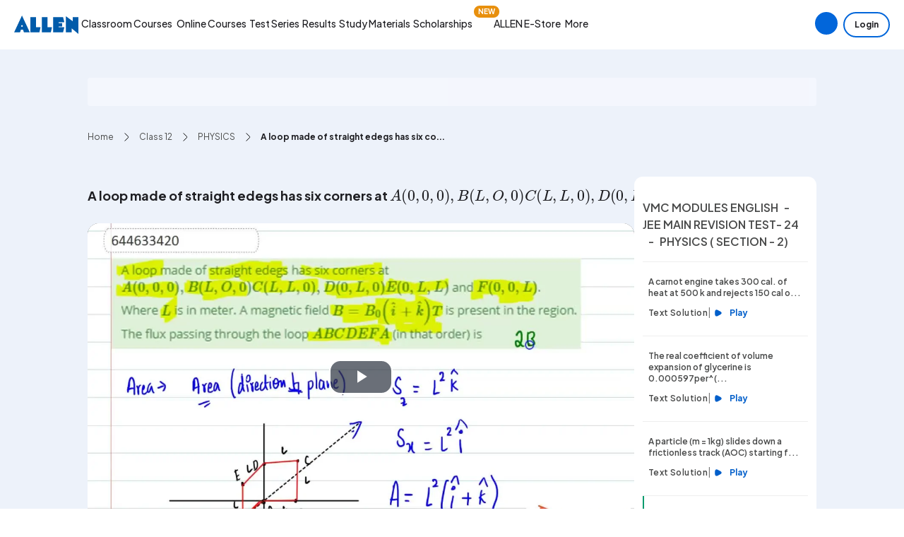

--- FILE ---
content_type: text/javascript
request_url: https://static.allen.in/_next/static/chunks/app/error-c08d69ea7b1d896f.js
body_size: 13214
content:
!function(){try{var e="undefined"!=typeof window?window:"undefined"!=typeof global?global:"undefined"!=typeof self?self:{},t=(new e.Error).stack;t&&(e._sentryDebugIds=e._sentryDebugIds||{},e._sentryDebugIds[t]="13306382-2097-4001-88b9-438ab6095352",e._sentryDebugIdIdentifier="sentry-dbid-13306382-2097-4001-88b9-438ab6095352")}catch(e){}}(),(self.webpackChunk_N_E=self.webpackChunk_N_E||[]).push([[18039],{12027:(e,t,a)=>{Promise.resolve().then(a.bind(a,40251))},95636:(e,t,a)=>{"use strict";a.d(t,{A:()=>n});var r=a(54568);function n(e){let t=e.color||"#000000";return(0,r.jsx)("svg",{height:"20",viewBox:"0 0 20 20",width:"20",children:(0,r.jsx)("path",{d:"M4.516 7.548c0.436-0.446 1.043-0.481 1.576 0l3.908 3.747 3.908-3.747c0.533-0.481 1.141-0.446 1.574 0 0.436 0.445 0.408 1.197 0 1.615-0.406 0.418-4.695 4.502-4.695 4.502-0.217 0.223-0.502 0.335-0.787 0.335s-0.57-0.112-0.789-0.335c0 0-4.287-4.084-4.695-4.502s-0.436-1.17 0-1.615z",fill:t})})}a(7620)},49703:(e,t,a)=>{"use strict";a.d(t,{D:()=>c,N:()=>d});var r=a(7620);let n=["light","dark"],i="(prefers-color-scheme: dark)",o="undefined"==typeof window,s=(0,r.createContext)(void 0),l={setTheme:e=>{},themes:[]},c=()=>{var e;return null!==(e=(0,r.useContext)(s))&&void 0!==e?e:l},d=e=>(0,r.useContext)(s)?r.createElement(r.Fragment,null,e.children):r.createElement(m,e),u=["light","dark"],m=({forcedTheme:e,disableTransitionOnChange:t=!1,enableSystem:a=!0,enableColorScheme:o=!0,storageKey:l="theme",themes:c=u,defaultTheme:d=a?"system":"light",attribute:m="data-theme",value:_,children:h,nonce:T})=>{let[g,S]=(0,r.useState)(()=>p(l,d)),[R,A]=(0,r.useState)(()=>p(l)),b=_?Object.values(_):c,I=(0,r.useCallback)(e=>{let r=e;if(!r)return;"system"===e&&a&&(r=E());let i=_?_[r]:r,s=t?f():null,l=document.documentElement;if("class"===m?(l.classList.remove(...b),i&&l.classList.add(i)):i?l.setAttribute(m,i):l.removeAttribute(m),o){let e=n.includes(d)?d:null,t=n.includes(r)?r:e;l.style.colorScheme=t}null==s||s()},[]),N=(0,r.useCallback)(e=>{S(e);try{localStorage.setItem(l,e)}catch(e){}},[e]),O=(0,r.useCallback)(t=>{A(E(t)),"system"===g&&a&&!e&&I("system")},[g,e]);(0,r.useEffect)(()=>{let e=window.matchMedia(i);return e.addListener(O),O(e),()=>e.removeListener(O)},[O]),(0,r.useEffect)(()=>{let e=e=>{e.key===l&&N(e.newValue||d)};return window.addEventListener("storage",e),()=>window.removeEventListener("storage",e)},[N]),(0,r.useEffect)(()=>{I(null!=e?e:g)},[e,g]);let D=(0,r.useMemo)(()=>({theme:g,setTheme:N,forcedTheme:e,resolvedTheme:"system"===g?R:g,themes:a?[...c,"system"]:c,systemTheme:a?R:void 0}),[g,N,e,R,a,c]);return r.createElement(s.Provider,{value:D},r.createElement(v,{forcedTheme:e,disableTransitionOnChange:t,enableSystem:a,enableColorScheme:o,storageKey:l,themes:c,defaultTheme:d,attribute:m,value:_,children:h,attrs:b,nonce:T}),h)},v=(0,r.memo)(({forcedTheme:e,storageKey:t,attribute:a,enableSystem:o,enableColorScheme:s,defaultTheme:l,value:c,attrs:d,nonce:u})=>{let m="system"===l,v="class"===a?`var d=document.documentElement,c=d.classList;c.remove(${d.map(e=>`'${e}'`).join(",")});`:`var d=document.documentElement,n='${a}',s='setAttribute';`,p=s?n.includes(l)&&l?`if(e==='light'||e==='dark'||!e)d.style.colorScheme=e||'${l}'`:"if(e==='light'||e==='dark')d.style.colorScheme=e":"",f=(e,t=!1,r=!0)=>{let i=c?c[e]:e,o=t?e+"|| ''":`'${i}'`,l="";return s&&r&&!t&&n.includes(e)&&(l+=`d.style.colorScheme = '${e}';`),"class"===a?l+=t||i?`c.add(${o})`:"null":i&&(l+=`d[s](n,${o})`),l},E=e?`!function(){${v}${f(e)}}()`:o?`!function(){try{${v}var e=localStorage.getItem('${t}');if('system'===e||(!e&&${m})){var t='${i}',m=window.matchMedia(t);if(m.media!==t||m.matches){${f("dark")}}else{${f("light")}}}else if(e){${c?`var x=${JSON.stringify(c)};`:""}${f(c?"x[e]":"e",!0)}}${m?"":"else{"+f(l,!1,!1)+"}"}${p}}catch(e){}}()`:`!function(){try{${v}var e=localStorage.getItem('${t}');if(e){${c?`var x=${JSON.stringify(c)};`:""}${f(c?"x[e]":"e",!0)}}else{${f(l,!1,!1)};}${p}}catch(t){}}();`;return r.createElement("script",{nonce:u,dangerouslySetInnerHTML:{__html:E}})},()=>!0),p=(e,t)=>{let a;if(!o){try{a=localStorage.getItem(e)||void 0}catch(e){}return a||t}},f=()=>{let e=document.createElement("style");return e.appendChild(document.createTextNode("*{-webkit-transition:none!important;-moz-transition:none!important;-o-transition:none!important;-ms-transition:none!important;transition:none!important}")),document.head.appendChild(e),()=>{window.getComputedStyle(document.body),setTimeout(()=>{document.head.removeChild(e)},1)}},E=e=>(e||(e=window.matchMedia(i)),e.matches?"dark":"light")},21384:(e,t,a)=>{"use strict";a.d(t,{Lj:()=>n.A,ms:()=>i.m,xW:()=>r.A});var r=a(51839),n=a(93315),i=a(6555)},85953:(e,t,a)=>{"use strict";a.d(t,{$P:()=>r,As:()=>c,Kb:()=>i,Q1:()=>u,Qt:()=>E,Sk:()=>s,Tm:()=>o,aK:()=>n,f9:()=>m,gK:()=>v,iD:()=>f,o_:()=>p,vH:()=>l,xA:()=>d});let r=/^[6-9]\d{9}$/,n=/^[a-zA-Z\s]*$/,i=/^[0-9]*$/,o=/^(([^<>()[\]\\.,;:\s@"]+(\.[^<>()[\]\\.,;:\s@"]+)*)|.(".+"))@((\[[0-9]{1,3}\.[0-9]{1,3}\.[0-9]{1,3}\.[0-9]{1,3}\])|(([a-zA-Z\-0-9]+\.)+[a-zA-Z]{2,}))$/,s=/^12345\d{5}$/,l=/^\d{4}-\d{2}-\d{2}$/,c=/^\d{2}-\d{2}-\d{4}$/,d=/^image\/.*/,u=/^([a-zA-Z0-9_\-.]{3,})@((\[[0-9]{1,3}\.[0-9]{1,3}\.[0-9]{1,3}\.)|(([a-zA-Z0-9-]+\.)+))([a-zA-Z]{2,4}|[0-9]{1,3})(\]?)$/,m=/^\d{6}$/,v=/^\d+$/,p=/^(?=.{3,50}$)(?!.*\.\.)(?!.* {2})[a-zA-Z]{1,}[a-zA-Z. ]{1,}[a-zA-Z.]$/,f=/^(?=.*[A-Za-z])[A-Za-z0-9.,'\-/:]+(?:\s[A-Za-z0-9.,'\-/:]+)*$/,E=/^(?=.{3,30}$)(?=.*[A-Za-z])[A-Za-z0-9.,'\-/: ]+$/},60699:(e,t,a)=>{"use strict";a.d(t,{S:()=>i});var r=a(3311),n=a(7620);let i=()=>{var e;let t=(0,r.useRouter)(),a=(0,r.useSearchParams)(),i=null!==(e=(0,r.usePathname)())&&void 0!==e?e:"",o=(0,n.useMemo)(()=>i+(Array.from(null!=a?a:[]).length?"?"+(null==a?void 0:a.toString()):""),[i,a]),s=(0,n.useCallback)(()=>window.location.reload(),[]),l=(0,n.useMemo)(()=>Object.fromEntries(null!=a?a:[]),[a]),c=(0,n.useMemo)(()=>({...t,reload:s}),[s,t]);return Object.assign(c,(0,n.useMemo)(()=>({query:l,pathname:i,asPath:o}),[l,i,o])),c}},85746:(e,t,a)=>{"use strict";a.d(t,{useResolvedTheme:()=>l});var r=a(49703),n=a(60739),i=a(52203);let o=e=>e===n.B7.LIGHT,s=e=>e===n.B7.DARK,l=()=>{var e;let{resolvedTheme:t}=(0,r.D)(),a=null===(e=null!=t?t:i.N$)||void 0===e?void 0:e.toLowerCase(),n=o(a),l=s(a);return{resolvedTheme:a,isLightTheme:n,isDarkTheme:l}}},65519:(e,t,a)=>{"use strict";a.d(t,{w:()=>i});var r=a(60739),n=a(85746);let i=e=>{let{isDarkTheme:t}=(0,n.useResolvedTheme)();return e?(0,r.rQ)(e,t?"DARK":"LIGHT"):""}},60739:(e,t,a)=>{"use strict";a.d(t,{$2:()=>m,B7:()=>c,RU:()=>p,Wi:()=>d,ZW:()=>u,bE:()=>r.bE,bt:()=>v,iR:()=>r.iR,rQ:()=>r.rQ,zP:()=>l.zP});var r=a(52203),n=a(74577),i=a(88690),o=a(7056),s=a.n(o),l=a(90205);let c={DARK:"dark",LIGHT:"light"};var d=function(e){return e.ALL="(min-width: 1px)",e.MOBILE="(max-width: 599px)",e.DESKTOP="(min-width: 600px)",e.LARGE="(min-width: 1024px)",e.DARK="(prefers-color-scheme: dark)",e.LIGHT="(prefers-color-scheme: light)",e.MOBILE_DARK="(max-width: 599px) and (prefers-color-scheme: dark)",e.DESKTOP_DARK="(min-width: 600px) and (prefers-color-scheme: dark)",e.MOBILE_LIGHT="(max-width: 599px) and (prefers-color-scheme: light)",e.DESKTOP_LIGHT="(min-width: 600px) and (prefers-color-scheme: light)",e}({});function u(e){return e&&""!==e?e.startsWith("#")?"":e.toLowerCase():""}let m=e=>{let t={};if(!s()(e)){if(t.display="grid",(null==e?void 0:e.column_split_ratio)&&!((0,n.I0)()||(0,i.MG)())){let a=e.column_split_ratio.split(":").map(Number),r=a.reduce((e,t)=>e+t,0),n=a.map(e=>"".concat(e/r,"fr"));t.gridTemplateColumns=n.join(" ")}else t.gridTemplateColumns="repeat(".concat((0,n.I0)()||(0,i.MG)()?1:(null==e?void 0:e.no_of_columns)||1,", minmax(0, 1fr))");return t.gridColumnGap=(null==e?void 0:e.horizontal_gap)||0,t.gridRowGap=(null==e?void 0:e.vertical_gap)||0,t.gridTemplateRows="masonry",t}};function v(e){if(!e)return"";let t=e.toLowerCase().split("_");switch(t[0]){case"content":t.shift(),t.unshift("text");break;case"bg":t.shift(),t.unshift("bg");break;default:t.unshift("text")}return t.length>0?t.join("-"):t.join("")}function p(e){return e?e.toLowerCase().split("-").join("_"):""}},83891:(e,t,a)=>{"use strict";a.d(t,{Xu:()=>c,eX:()=>l,lt:()=>s,rU:()=>o});var r=a(50702),n=a(1223),i=a(72694);function o(e){let t=arguments.length>1&&void 0!==arguments[1]?arguments[1]:{};(0,r.iG)(e,t)}function s(e,t){var a,o,s,l;let c=arguments.length>2&&void 0!==arguments[2]?arguments[2]:{};t instanceof n.hD&&(null==t?void 0:t.apiUrl)?(0,r.Md)("CAUGHT_API_ERROR",t,{data:(null==t?void 0:t.apiData)||"",..."object"==typeof c?c:{value:c}},!0,{__apiUrl:(null==t?void 0:t.apiUrl)||"",__apiMethod:(null==t?void 0:t.apiMethod)||"",__apiStatusCode:(null==t?void 0:t.apiStatusCode)||""}):t instanceof i.pe&&(null==t?void 0:null===(a=t.config)||void 0===a?void 0:a.url)?(0,r.Md)("CAUGHT_API_ERROR",t,{data:(null==t?void 0:null===(o=t.config)||void 0===o?void 0:o.data)||"",..."object"==typeof c?c:{value:c}},!0,{__apiUrl:(null==t?void 0:null===(s=t.config)||void 0===s?void 0:s.url)||"",__apiMethod:(null==t?void 0:null===(l=t.config)||void 0===l?void 0:l.method)||"",__apiStatusCode:String((null==t?void 0:t.status)||"")}):(0,r.Md)(e,t,"object"==typeof c?c:{value:c})}function l(e){let t=arguments.length>1&&void 0!==arguments[1]?arguments[1]:"unknown";console.error("Error in ".concat(t,":"),e)}function c(e){let t=arguments.length>1&&void 0!==arguments[1]?arguments[1]:"unknown";l(e,t),s("CAUGHT_ERROR",e,{context:t})}},51839:(e,t,a)=>{"use strict";a.d(t,{A:()=>l});var r=a(54568);a(7620);let n=function(e){let t=e.src;return t?(null==t?void 0:t.src)?(0,r.jsx)("img",{...e,draggable:!1,src:t.src}):(0,r.jsx)("img",{...e,draggable:!1,src:t}):null};var i=a(19193),o=a(66925),s=a(65519);let l=e=>{let{url:t,name:a,width:l,height:c,alt_text:d="",loading:u="eager",className:m="",style:v={},testId:p="shownImage",onClick:f=()=>{},color:E="",themeColor:_=o.t.DEFAULT,parentClassName:h=""}=e,T=(0,s.w)(_);return a?(0,r.jsx)("div",{className:h,children:(0,r.jsx)(i.Ay,{url:t,name:a,alt_text:d,color:E||T,style:v,width:l,height:c,className:m,loading:u,testId:p,onClick:f})}):t?(0,r.jsx)("div",{className:h,children:(0,r.jsx)(n,{src:t,"n-src":"",alt:d,style:v,width:l,height:c,className:m,loading:u,"data-testid":p,onClick:f})}):(0,r.jsx)(r.Fragment,{})}},93315:(e,t,a)=>{"use strict";a.d(t,{A:()=>c,transformToAvif:()=>s});var r=a(54568),n=a(90205),i=a(7620),o=a(97509);let s=e=>e?e.includes("res.cloudinary.com")?e.includes("f_auto")?e.replace("f_auto","f_avif"):e.replace("/upload/v","/upload/f_avif/v"):e:"",l="(min-width:1px)",c=e=>{let{parentClassName:t="",className:a="",onClick:c=()=>{},alt_text:d,width:u,height:m,url:v,mq:p,useAvif:f=!0,testId:E="shownImage",loading:_="lazy",style:h={},priority:T}=e,g=(0,i.useMemo)(()=>{let e=(0,n.KD)(null!=v?v:"");return{...h,...e?{aspectRatio:e}:{}}},[v,h]);if(v){let e=s(null!=v?v:"");return e&&T&&(0,o.preload)(e,{as:"image",type:"image/avif",media:null!=p?p:l,"data-preload-image":"true",fetchPriority:"high"}),(0,r.jsxs)("picture",{className:t,"data-testid":E,onClick:c,children:[f&&v.includes("res.cloudinary.com")&&(0,r.jsx)("source",{media:null!=p?p:l,type:"image/avif",srcSet:s(v)}),(0,r.jsx)("source",{media:null!=p?p:l,srcSet:v}),(0,r.jsx)("img",{src:"[data-uri]",width:u,height:m,loading:_,decoding:"async",draggable:!1,fetchPriority:T?"high":"auto",alt:null!=d?d:"",style:g,className:a})]},"".concat(p,"_").concat(v,"_").concat(u,"_").concat(m,"_").concat(d))}return(0,r.jsx)(i.Fragment,{})}},52706:(e,t,a)=>{"use strict";a.d(t,{GR:()=>T,_$:()=>g,m1:()=>i});var r=a(59212),n=a(40459),i=function(e){return e.TAJ_UI="/taj-ui",e.LMM_UI="/content-platform",e.LIVE_UI="/live",e.LIVE_V2_UI="/live-v2",e}({});let o={production:"https://api.allen-live.in/",stage:"https://bff.allen-stage.in/",development:"https://bff-dev.allen-demo.in/"},s={production:"https://d12wsi6uy8fg6.cloudfront.net",stage:"https://d3049fb6g6jrk1.cloudfront.net",development:"https://d3049fb6g6jrk1.cloudfront.net"},l={production:"http://bff-layer.bff-layer/",stage:"https://bff.allen-stage.in/",development:"https://bff-dev.allen-demo.in/"},c={production:"wss://chat.allen-live.in/",stage:"wss://chat.allen-stage.in/",development:"wss://chat.allen-demo.in/"},d={production:"wss://sig.allen-live.in/",stage:"wss://sig.allen-stage.in/",development:"wss://sig.allen-demo.in/"},u={development:"https://allen-taj-ui.allen-demo.in",stage:"https://allen-taj-ui.allen-stage.in",production:"https://allen-taj-ui.allen-live.in"},m={development:"https://liveclass.allen-demo.in",stage:"https://liveclass.allen-stage.in",production:"https://liveclass.allen.in"},v={development:"https://liveclass-v2.allen-demo.in",stage:"https://liveclass-v2.allen-stage.in",production:"https://liveclass-v2.allen.in"},p={development:"https://web.allen-demo.in",stage:"https://web.allen-stage.in",production:"https://allen.in"},f={development:"https://lmm-content-platform.allen-demo.in",stage:"https://lmm-content-platform.allen-stage.in",production:"https://lmm-content-platform.allen.in"},E={development:"https://allen-static-cache-service.allen-demo.in",stage:"https://allen-static-cache-service.allen-stage.in",production:"https://allen-static-cache-service.allen-live.in"},_={development:"https://asset.allen-demo.in",stage:"https://asset.allen-stage.in",production:"https://asset.allen.in"},h={development:"https://assetpvt.allen-demo.in",stage:"https://assetpvt.allen-stage.in",production:"https://assetpvt.allen.in"},T=e=>{e&&void 0===window.NEXT_PUBLIC_FORCE_ENV&&(console.log("Setting env on window object:",e),window.NEXT_PUBLIC_FORCE_ENV=e)},g=function(){var e,t,a,i;let{isServer:T=!1}=arguments.length>0&&void 0!==arguments[0]?arguments[0]:{},g="production",S=function(e){switch(e){case r.o9.DEV:return"development";case r.o9.STAGE:return"stage";case r.o9.PROD:return"production"}}(function(){var e;let t=null!==(e=n.env.NEXT_PUBLIC_FORCE_ENV)&&void 0!==e?e:window.NEXT_PUBLIC_FORCE_ENV;if(t)switch(t){case r.o9.DEV:case"DEV":return r.o9.DEV;case r.o9.STAGE:case"STAGE":return r.o9.STAGE;case r.o9.PROD:case"PROD":return r.o9.PROD;default:console.warn("Invalid FORCE_ENV:",t)}}());S&&(g=S);let R=T?l[g]:o[g],A=c[g],b=d[g],I=s[g],N=E[g],O={"/taj-ui":null!==(e=n.env.NEXT_PUBLIC_TAJ_UI_DEPLOY_URL)&&void 0!==e?e:u[g],"/content-platform":null!==(t=n.env.NEXT_PUBLIC_LMM_UI_DEPLOY_URL)&&void 0!==t?t:f[g],"/live":null!==(a=n.env.NEXT_PUBLIC_LIVECLASS_DEPLOY_URL)&&void 0!==a?a:m[g],"/live-v2":null!==(i=n.env.NEXT_PUBLIC_LIVECLASS_DEPLOY_URL)&&void 0!==i?i:v[g]};return{API_BASE_URL:R,DN_VIDEO_DATA_BASE_URL:I,CHAT_SOCKET_BASE_URL:A,SIGNAL_SOCKET_BASE_URL:b,NODE_ENV:g,ENV_ENUM:function(e){switch(e){case"development":return r.o9.DEV;case"stage":return r.o9.STAGE;case"production":return r.o9.PROD}}(g),SERVER_BASE_URL:p[g],STATIC_CACHE_SERVICE_BASE_URL:N,SUB_MODULE_BASE_URL_MAP:O,ASSETS_BASE_URL:_[g],ASSETS_PRIVATE_BASE_URL:h[g]}}},47667:(e,t,a)=>{"use strict";a.d(t,{$X:()=>l,hT:()=>s,x2:()=>c});var r=a(88690),n=a(94355),i=a(69155),o=a(75004);let s=()=>(0,r.MG)()?(0,n.EM)():{pixelDeviceId:(0,i.UM)("visitor_id")},l=()=>{(0,r.MG)()||o.p.getParmanuInstance().identifyUser()},c=()=>{var e,t,a,r,i,o,s;let l=null!==(i=(0,n.Yd)())&&void 0!==i?i:"NA";return{pathname:null!==(o=null===(t=window)||void 0===t?void 0:null===(e=t.location)||void 0===e?void 0:e.pathname)&&void 0!==o?o:"",query_search:null!==(s=null===(r=window)||void 0===r?void 0:null===(a=r.location)||void 0===a?void 0:a.search)&&void 0!==s?s:"",webview_host:l}}},2672:(e,t,a)=>{"use strict";a.d(t,{JG:()=>o,KV:()=>n,r3:()=>i});var r=a(12908);let n="page_loaded";function i(e){let t=!(arguments.length>1)||void 0===arguments[1]||arguments[1],a=e||window.location.href,n="";try{if(a){let e=window.location.origin;n=new URL(a,e).href}}catch(e){n=a.startsWith("/")?"".concat(window.location.origin).concat(a):a}if((0,r.st)("markRouteStartManual ->",n),!n)return console.warn("[markRouteStartManual] No href provided and window.location not available"),"";let i="route:start-manual:".concat(n);return t&&"undefined"!=typeof performance&&performance.getEntriesByName&&performance.getEntriesByName(i,"mark").length>0&&performance.clearMarks(i),"undefined"!=typeof performance&&performance.mark&&performance.mark(i),i}function o(){let e=arguments.length>0&&void 0!==arguments[0]?arguments[0]:"start_timestamp",t=arguments.length>1?arguments[1]:void 0,a=arguments.length>2?arguments[2]:void 0,n="number"==typeof a?a:Date.now();try{var i,o;let a="string"==typeof t?t:null!==(o=null===(i=window.location)||void 0===i?void 0:i.search)&&void 0!==o?o:"";if(a){let i=new URLSearchParams(a),o=i.has(e),s=i.get(e);if(o&&"string"!=typeof t)try{let t=new URL(window.location.href);t.searchParams.delete(e);let a=t.searchParams.toString(),r="".concat(t.pathname).concat(a?"?".concat(a):"").concat(t.hash);window.history.replaceState({},"",r)}catch(e){}if(null!=s){let e=Number(s);if(!Number.isNaN(e)&&e>0)return(0,r.nq)(),Math.max(n-e,0)}}}catch(e){}try{return(0,r.xJ)()}catch(e){return 0}}},12908:(e,t,a)=>{"use strict";a.d(t,{Vh:()=>l,nq:()=>i,st:()=>n,xJ:()=>c});let r=!1;function n(){for(var e=arguments.length,t=Array(e),a=0;a<e;a++)t[a]=arguments[a]}function i(){let e=performance.getEntriesByType("mark").filter(e=>e.name.startsWith("route:")).map(e=>e.name);e.length>0&&e.forEach(e=>{try{performance.clearMarks(e)}catch(t){n("Error cleaning mark:",e,t)}})}let o=e=>new URL(e,location.href).href,s=(e,t,a)=>{let r="route:start:".concat(e);if(performance.clearMarks(r),null!=a)performance.mark(r,{startTime:a}),n("mark",r,"source=",t,"startTime=",a.toFixed(2));else{var i,o;performance.mark(r);let e=null!==(o=null===(i=performance.getEntriesByName(r,"mark").at(-1))||void 0===i?void 0:i.startTime)&&void 0!==o?o:NaN;n("mark",r,"source=",t,"startTime=",isNaN(e)?"n/a":e.toFixed(2)),n("markRouteStart: using automatic ->",{startName:r})}};function l(){var e;if(r)return;r=!0,n("installRouteStartMarks: installing…"),s(o(location.href),"initial-doc",0);try{new PerformanceObserver(e=>{for(let i of e.getEntries())if("soft-navigation"===i.entryType){var t,a,r;let e=o(i.name);n("soft-navigation entry:",{name:i.name,startTime:null===(a=i.startTime)||void 0===a?void 0:null===(t=a.toFixed)||void 0===t?void 0:t.call(a,2),navigationId:null!==(r=i.navigationId)&&void 0!==r?r:i.navigationID}),s(e,"soft-navigation",i.startTime)}}).observe({type:"soft-navigation",buffered:!0}),n("soft-navigation observer attached")}catch(e){n("soft-navigation not available",e instanceof Error?e.message:e)}(null===(e=globalThis.navigation)||void 0===e?void 0:e.addEventListener)?(globalThis.navigation.addEventListener("navigate",e=>{try{let a=new URL(e.destination.url);if(a.origin===location.origin){var t;let r=o(a.href),i="number"==typeof e.timeStamp?e.timeStamp:void 0;n("navigation.navigate → start",{url:a.href,timeStamp:null==i?void 0:null===(t=i.toFixed)||void 0===t?void 0:t.call(i,2)}),"number"==typeof i?s(r,"navigation.navigate",i):s(r,"navigation.navigate")}}catch(e){n("navigation.navigate error",e)}}),n("Navigation API listeners attached")):n("Navigation API not available");let t=history.pushState;history.pushState=function(){for(var e=arguments.length,a=Array(e),r=0;r<e;r++)a[r]=arguments[r];try{let e=a[2];if(null!=e){let t=o(String(e));n("history.pushState → start",{url:String(e)}),s(t,"history.pushState")}}catch(e){n("pushState handler error",e)}return t.apply(this,a)};let a=history.replaceState;history.replaceState=function(){for(var e=arguments.length,t=Array(e),r=0;r<e;r++)t[r]=arguments[r];try{let e=t[2];if(null!=e){let t=o(String(e));n("history.replaceState → start",{url:String(e)}),s(t,"history.replaceState")}}catch(e){n("replaceState handler error",e)}return a.apply(this,t)},addEventListener("popstate",()=>{let e=location.href;n("popstate → start",{href:e}),s(o(e),"popstate")}),n("installRouteStartMarks: ready")}function c(){let e,t=arguments.length>0&&void 0!==arguments[0]?arguments[0]:"route:load",a=arguments.length>1?arguments[1]:void 0,r=null!=a?a:location.href,i=o(r),s="route:start-manual:".concat(r),l="route:start:".concat(i),c=performance.getEntriesByName(s,"mark"),d=performance.getEntriesByName(l,"mark"),u=[];if(c.length>0&&u.push(s),d.length>0&&u.push(l),c.length>0)n("finishRouteLoad: using manual mark ->",{startName:e=s,targetHref:r}),n("finishRouteLoad: using manual mark",{startName:e,targetHref:r});else{if(!(d.length>0))return n("finishRouteLoad: no start marks found; returning 0",{manualStartName:s,autoStartName:l,targetHref:r,key:i}),0;n("finishRouteLoad: using automatic mark ->",{startName:e=l,targetHref:r}),n("finishRouteLoad: using automatic mark",{startName:e,key:i})}let m="".concat(t,":").concat(i);try{let t=performance.measure(m,e);return n("finishRouteLoad measure",{measureName:m,duration:t.duration.toFixed(2)}),u.forEach(e=>performance.clearMarks(e)),performance.clearMeasures(m),n("duration ->",{duration:t.duration}),t.duration}catch(t){return n("finishRouteLoad: no start mark found; returning 0",{startName:e}),0}}},6555:(e,t,a)=>{"use strict";a.d(t,{m:()=>v});var r=a(54568),n=a(7620),i=a(50292),o=a.n(i),s=a(7056),l=a.n(s),c=a(95636),d=a(19193);let u=()=>(0,r.jsx)("svg",{height:"20",width:"20",viewBox:"0 0 20 20",children:(0,r.jsx)("path",{d:"M14.348 14.849c-0.469 0.469-1.229 0.469-1.697 0l-2.651-3.030-2.651 3.029c-0.469 0.469-1.229 0.469-1.697 0-0.469-0.469-0.469-1.229 0-1.697l2.758-3.15-2.759-3.152c-0.469-0.469-0.469-1.228 0-1.697s1.228-0.469 1.697 0l2.652 3.031 2.651-3.031c0.469-0.469 1.228-0.469 1.697 0s0.469 1.229 0 1.697l-2.758 3.152 2.758 3.15c0.469 0.469 0.469 1.229 0 1.698z"})}),m={padding:{sm:"py-2.5 px-3",md:"py-3 px-3.5",lg:"p-3.5",xl:"py-4 px-3"}},v=e=>{var t,a,i;let{activeState:s="default",className:v,clearSelectedValue:p,disabled:f=!1,dropDownBgColor:E="",dropDownBorder:_="",dropdownIconFillColor:h="",dropDownMaxHeight:T="",helperText:g="",inputClassName:S,searchInputClass:R="",displayValueClassName:A="",isMulti:b,isSearchable:I,label:N="",onChange:O,optionBorder:D="",options:y,placeHolder:w,value:C=null,widthType:L="md",onSearchClick:U,required:x=!1,dropUpClassName:P="",selectedOptionClassName:G="",tooltip:k=null,onTooltipToggle:M=()=>{},showTooltip:j=!1,labelClassNames:B=""}=e,[$,F]=(0,n.useState)(!1),[K,V]=(0,n.useState)(b?[]:C),[H,Y]=(0,n.useState)(""),z=(0,n.useRef)(null),W=(0,n.useRef)(null);(0,n.useEffect)(()=>{Y(""),$&&z.current&&z.current.focus()},[$]),(0,n.useEffect)(()=>{p&&V(b?[]:null)},[p]),(0,n.useEffect)(()=>{V(b?K.findIndex(e=>e.value===C.value)>=0?q(C):[...K,C]:C)},[C]),(0,n.useEffect)(()=>{let e=e=>{W.current&&!W.current.contains(e.target)&&F(!1)};return window.addEventListener("click",e),()=>{window.removeEventListener("click",e)}});let X=(0,n.useMemo)(()=>K&&(null==K?void 0:K.length)!==0?b?(0,r.jsx)("div",{className:"flex flex-wrap gap-1",children:K&&K.map(e=>(0,r.jsxs)("div",{className:"flex items-center rounded-sm bg-[#ddd] px-2 py-1",children:[e.label,(0,r.jsx)("span",{onClick:t=>Z(t,e),className:"flex items-center",children:(0,r.jsx)(u,{})})]},e.value))}):K.label:w,[K,b,w]),q=e=>K.filter(t=>t.value!==e.value),Z=(e,t)=>{e.stopPropagation();let a=q(t);V(a),O(a)},Q=e=>{let t;V(t=b?K.findIndex(t=>t.value===e.value)>=0?q(e):[...K,e]:e),O(t)},J=e=>b?K.filter(t=>t.value===e.value).length>0:!!K&&K.value===e.value,ee=o()("text-sm",{"text-inactive":f,"text-default-body":!f&&"default"===s,"text-success":!f&&"success"===s,"text-warning":!f&&"warning"===s,"text-error":!f&&"error"===s}),et=o()("flex items-center text-sm leading-4",B,{"text-default-title":!f,"text-inactive":f}),ea=H?y.filter(e=>{var t,a;return null!==(a=null===(t=e.label)||void 0===t?void 0:t.toLowerCase().startsWith(H.toLowerCase()))&&void 0!==a&&a}):y;return(0,r.jsxs)("div",{className:"flex flex-col flex-wrap gap-2 sm:mb-2",children:[!l()(N)&&(0,r.jsxs)("label",{className:et,children:[N," ",x&&(0,r.jsx)("span",{className:"text-error",children:"*"}),(null==k?void 0:k.tooltip_text)?(0,r.jsxs)("div",{className:"relative inline-block",onClick:e=>{e.stopPropagation(),M&&M()},children:[(0,r.jsx)("div",{className:"cursor-pointer px-2 py-0",children:(0,r.jsx)(d.Ay,{url:(null==k?void 0:null===(t=k.tooltip_image)||void 0===t?void 0:t.url)||"",name:(null===(a=k.tooltip_image)||void 0===a?void 0:a.name)||"",width:16,height:16,alt_text:(null==k?void 0:null===(i=k.tooltip_image)||void 0===i?void 0:i.alt_text)||"info",color:"currentColor"})}),j&&(0,r.jsxs)("div",{className:"absolute -right-40 top-8 z-50 w-60 rounded-xl bg-fill-inverted p-3 shadow-lg lg:w-56",children:[(0,r.jsx)("p",{className:"text-xs font-normal text-inverted",children:null==k?void 0:k.tooltip_text}),(0,r.jsx)("div",{className:"absolute -top-1.5 right-40 size-4 -translate-x-1/2 rotate-45 rounded-t-sm bg-fill-inverted"})]})]}):null]}),(0,r.jsx)("div",{className:o()("items-left relative rounded-lg border-2 ".concat(m.padding[L]," ").concat(f?"cursor-not-allowed border-mute-active bg-fill-inactive text-inactive opacity-50 hover:border-mute-active focus:border-mute-active":"cursor-pointer"),v,{"border-mute-active hover:border-default-active focus:border-default-active":!f&&"default"===s,"border-success hover:border-success focus:border-success":!f&&"success"===s,"border-warning hover:border-warning focus:border-warning":!f&&"warning"===s,"border-error hover:border-error focus:border-error":!f&&"error"===s}),onClick:()=>{F(!$)},ref:W,children:(0,r.jsxs)("div",{className:o()("flex items-center justify-between",S),children:[(0,r.jsx)("div",{className:o()({"line-clamp-1 break-all text-default-title":!(!K||(null==K?void 0:K.length)===0)},A),children:X}),(0,r.jsx)("div",{className:"xs:pl-4 sm:pl-4 lg:pl-0",children:(0,r.jsx)(c.A,{color:h})}),$&&!f&&(0,r.jsxs)("div",{className:"border-t-none absolute z-50 mt-2 w-full translate-y-2 overflow-auto rounded-lg".concat(T||" max-h-[150px]"," ").concat(E||"bg-tertiary"," ").concat(_||"border-1 border-mute-active"," ").concat(P||"left-0 top-[83%]"),children:[I&&(0,r.jsx)("div",{className:"bg-tertiary p-2",children:(0,r.jsx)("input",{className:"w-full rounded-lg p-2 ".concat(R),placeholder:"Search...",onChange:e=>{Y(e.target.value)},onClick:U,value:H,ref:z})}),(null==ea?void 0:ea.length)>0?null==ea?void 0:ea.map(e=>(0,r.jsx)("div",{onClick:()=>Q(e),className:"cursor-pointer p-2 hover:bg-secondary ".concat(J(e)?G||"text-active":""," ").concat(D||""),children:e.label},e.id||e.value)):(0,r.jsx)("div",{className:"flex h-48 w-full items-center justify-center  text-base font-normal leading-6 text-default-title",children:"No result found"})]})]})}),!l()(g)&&(0,r.jsxs)("label",{className:ee,children:[" ",g," "]})]})}},94294:(e,t,a)=>{"use strict";function r(e,t){}a.d(t,{$:()=>r})},39328:(e,t,a)=>{"use strict";a.d(t,{a:()=>o});var r=a(88690);let n="",i=()=>{if((0,r.fU)())return null;if(!n){var e;n=null===(e=document.cookie.split("; ").find(e=>e.startsWith("".concat("visitor_id","="))))||void 0===e?void 0:e.split("=")[1]}return n},o=()=>{if(!(0,r.fU)())return i()}},40251:(e,t,a)=>{"use strict";a.r(t),a.d(t,{default:()=>l});var r=a(54568),n=a(50356),i=a(7620),o=a(19518);let s=e=>{let{statusCode:t,error:a}=e;return(0,i.useEffect)(()=>{(0,o.Md)("Nextjs error.tsx: Uncaught error",a)},[t,a]),(0,r.jsx)(n.A,{showErrMsg:!0,statusCode:t})};s.getInitialProps=e=>{var t;let{res:a,err:r}=e;return{statusCode:a?a.statusCode:r&&null!==(t=null==r?void 0:r.statusCode)&&void 0!==t?t:null,error:r}};let l=s},73104:(e,t,a)=>{"use strict";a.d(t,{aK:()=>n,yl:()=>i});var r=a(52706);let n=()=>"".concat((0,r._$)().API_BASE_URL,"api/v1/"),i={ADMIT_CARD_ELIGIBILITY:"api/v1/users/{USER_ID}/verification-resources/bulk-eligible",STUDENT_ELIGIBILITY:"api/v1/users/{USER_ID}/verification-resources/is-eligible",ADMIT_CARD_SUBMIT_DETAILS:"api/v1/users/{USER_ID}/verification-resources",SEND_OTP:"api/v1/auth/sendOtp",VERIFY_OTP:"api/v1/auth/verifyOtp",VERIFY_OTP_V2:"api/v2/auth/verifyOtp",GET_USER_PROFILES:"api/v1/users/by-identity/profiles",CREATE_NEW_USER:"api/v1/auth/register",GET_COLLEGE_PREDICTION_DATA:"/college-predictor/colleges",ADSAT_INSTRUCTIONS:"engine/v1/tests/questionPaperInstructions/AOSAT",INITIATE_TEST:"/start",GET_TEST_SCHEDULE:"/testSchedule",GET_QUESTION_INSTRUCTIONS:"/question_paper_instructions",GET_QUESTION_DETAILS:"/question_paper",GET_SURVEY_QUESTIONS:"api/v1/survey-manager/get-survey-data",SUBMIT_SURVEY_FORM:"survey-manager/submit-survey-data-v2",START_TEST_TIMER:"/start_test_timer",GET_TEST_END_TIME:"/start",MARK_RESPONSE:"/mark_response",GET_EXAM_AND_QUESTION_SUMMARY:"/answers",CREATE_TEST:"v1/student-tests:od-aosat",SUBMIT_TEST:"/submit",SYNC_SUBMIT:"/sync-submit",GET_PREVIOUS_TESTS:"api/v1/tests/student-past-tests",ONBOARD_USER:"api/v1/users",GET_PAGE:"api/v1/pages/getPage",GET_STUDENT_INFO:"api/v1/user/studentInfo",CART:"api/v1/cart",SUBMIT_PREF:"api/v1/enroll",ORDER_LIST:"ecomm-bff/api/v1/orders",ORDER_LIST_V2:"ecomm-bff/api/v1/v2/orders",USER_ORDERS:"ecomm-bff/api/v1/v2/orders",CREATE_CART:"api/v1/v2/cart",GET_MEETING:"api/v1/meetings/",GET_CART:"api/v1/cart/",GET_PAYMENT_FOOTER_DATA:"ecomm-bff/api/v1/pdp/payment-footer-mobile",UPDATE_PURCHASER_DETAILS:"api/v1/cart/$cartId/purchaser-details",REVIEW_CART:"api/v1/cart/$cartId/review-cart",APPLY_COUPON:"api/v1/cart/$cartId/apply-coupons",REMOVE_COUPON:"api/v1/cart/$cartId/remove-coupons",CREATE_CHECKOUT:"api/v1/checkout",GET_ORDER_STATUS:"ecomm-bff/api/v1/checkout/transaction/$transactionId/status",ADDRESSES:"api/v1/user/addresses",LOCATION:"api/v1/user/locations",LOCATIONS:"api/v1/user/locations/get",LOG_OUT:"api/v1/auth/logout",POST_CHECKOUT:"api/v1/users/postCheckout",GET_MARKSHEET_UPLOAD_URL:"api/v1/user/document/MARKSHEET/upload",MARKSHEET_DOWNLOAD_URL:"api/v1/user/document/MARKSHEET/download",MARKSHEET_UPDATE_URL:"api/v1/user/marksheet",CONVERSATION:"/conversation",DOUBTS_BOT:"api/v1/v4/doubts",DOUBTS_NEW:"api/v1/v2/doubts",DOUBTS_LISTING_NEW:"api/v1/v6/doubts/seekers/doubts",DOUBTS_FILTERS:"api/v1/v3/seekers/doubts/allowedFilters",RETRY_PAYMENT:"api/v1/checkout/re-initiate",SEND_REPLY:"api/v1/doubts/DOUBT_ID/reply",SEND_REPLY_NEW:"api/v1/v2/doubts/reply",SEND_REPLY_BOT:"api/v1/v4/doubts/reply",DOUBTS_STATUS:"api/v1/doubts/DOUBT_ID/status/",DOUBTS_STATUS_NEW:"api/v1/v2/doubts/DOUBT_ID/status/",GET_PRESIGNED:"api/v1/doubts/presigned",GET_FILE_URL:"api/v1/doubts/file/url/FILE_ID",CREATE_MARKETING_LEAD:"api/v1/marketing/enquiry",CREATE_ASAT_LEAD:"api/v1/tests/submitRegistration",GET_REELS:"api/v1/learningJourney/",GET_SOLUTION:"api/v1/ib/solution",REFRESH_TOKEN:"api/v1/auth/authenticate/refresh",IMPROVEMENT_WIDGET:"api/v1/ib/questions/widget",PAGINATE_DATA:"api/v1/ib/questions/status?",QUESTION_REATTEMPT:"api/v1/ib/questions/status",RECORD_ANS:"api/v1/ib/recordAns",BOOKMARK_CARD:"api/v1/learningJourney/updateBookmark",BOOKMARK_CARD_SAVED:"api/v1/updateBookmark",GET_PLAYLIST:"api/v1/video/play",BOOKMARK_LIST:"api/v1/bookmarks",USER_PROFILE:"api/v1/user/profile",DELETE_USER:"api/v1/users",USERNAME_LOGIN:"api/v1/auth/username",GET_COMMUNICABLE_IDENTITIES:"api/v1/user/identities",RESET_PASSWORD:"api/v1/user/password/reset",USER_NOTICE:"api/v1/discovery/user-notices",LEARNING_ACTIVITY:"v1/ua/userActivity:add",GET_SUPERSET_INSIGHTS:"api/v1/tests/supersetInsights?test_id=$testId",SITEMAP_URL:"api/v1/urls",GET_INVOICES:"api/v1/order/$orderId",FC_SUBJECT_TOPIC:"api/v1/flashcards/homepage",GET_NOTIFICATIONS:"v1/notification-center/filter",NOTIFICATIONS_UNREAD_COUNT:"v1/notification-center/unread-count",GET_SINGLE_TEST_API:"v1/tests",COURSE_DETAILS:"v1/student-batch-mapping/course-details",REPORT_QUESTION:"/feedback-system/v1/feedback",DOWNLOAD_PARENT_REPORT:"/v1/reportaz/report/download",GET_REASONS:"/feedback-system/v1/feedback/reasons",DELETE_FEEDBACK:"/feedback-system/v1/feedback/$feedback_id",GET_FTUX:"/feedback-system/v1/ftux/status",SET_FTUX:"/feedback-system/v1/ftux/increment",GET_RN_SUBJECT_TOPIC:"api/v1/revision-notes/subjects-and-topics",GET_VIDEO_SOLUTION_FTUX:"/api/v1/ib/ftux?ib_feature=ib_video_solutions",SET_VIDEO_SOLUTION_FTUX:"/api/v1/ib/featureCount",GET_LISTINGS:"/internal-bff/api/v1/v2/listings",EXPRESS_CHECKOUT:"/api/v1/checkout/buyNow",ODADSAT_TEST_ELIGIBILITY:"/v2/orders/ODADSAT/test-eligibility",GET_ORDER_REFUND:"/ecomm-bff/api/v1/student-refund/orders",CREATE_REFUND_ORDER:"ecomm-bff/api/v1/support-request/student-refund",GET_BANK_ACCOUNT_DETAILS:"ecomm-bff/api/v1/bank-accounts",UPDATE_BANK_ACCOUNT_DETAILS:"ecomm-bff/api/v1/bank-accounts/$bankAccountId",UPDATE_REFUND_ORDER:"ecomm-bff/api/v1/support-request/$srId",GET_ORDER_REFUND_DETAILS:"/ecomm-bff/api/v1/student-refund/orders/$orderId/item/$itemId",GET_REFUND_REASONS:"ecomm-bff/api/v1/support-request/meta/REFUND/student",CANCEL_REFUND_ORDER:"ecomm-bff/api/v1/sr/student/requests/status",CANCEL_REFUND_ORDER_V2:"ecomm-bff/api/v1/support-request/student-refund/cancel",PRINT_RECEIPT:"ecomm-bff/api/v1/support-request/$srId/receipt/REFUND",GET_REFUND_PRESIGNED_URL_SR:"v1/sr/documents/sr",GET_REFUND_PRESIGNED_URL_NON_SR:"v1/sr/documents",GET_SHIPMENTS:"ecomm-bff/api/v1/student/shipments",GET_PAYMENT_ACK_RECEIPT:"ecomm-bff/api/v1/pdf-generator/namespace/payment-ack/id/<ID>",GET_ORDER_DECLARATION:"ecomm-bff/api/v1/pdf-generator/namespace/order-declaration/id/<ID>",GET_ADMIT_CARD:"ecomm-bff/api/v1/pdf-generator/namespace/admit-card/id/<ID>",LEAVE_MANAGEMENT:"api/v1/leave-management",SEARCH:"lmm-bff/api/v1/lmmSearchService/search",REPORT_ISSUE:"sales/case",GET_PAYMENT_LINK:"api/v1/checkout/payment-link",VIEW_CART:"ecomm-bff/api/v1/cart/view",GET_SCHOLARSHIP_BY_SR_ID:"ecomm-bff/api/v1/scholarship/offers/service-request/:{srId}",GET_SCHOLARSHIP:"ecomm-bff/api/v1/document-based-scholarship",SUBMIT_SCHOLARSHIP:"ecomm-bff/api/v1/scholarship/offer",GET_PARENTS_CHILDREN:"urm-bff/api/v1/mentorship/parent-page/students",GET_TEST_INSIGHTS:"urm-bff/api/v1/mentorship/parent-page/test-insights",GET_HOMEWORK_SUMMARY:"/urm-bff/api/v1/mentorship/parent-page/homework-summary",GET_ATTENDANCE_SUMMARY:"/urm-bff/api/v1/mentorship/parent-page/attendance-summary/mentorship/parent-page/attendance-insights",GET_MENTOR_DATA:"api/v1/carecorner/personal-mentorship/{STUDENT_ID}/fetch-mentor-data",GET_SCHEDULE_PREVIEW_DATA:"api/v1/carecorner/group-mentorship/{STUDENT_ID}/upcoming",GET_USER:"api/v1/user/details",GET_CENTRE:"ecomm-bff/api/v1/centers",GET_PRESIGNED_URL:"urm-bff/api/v1/user/document/upload",GET_DOCUMENT:"urm-bff/api/v1/user/documents",ACKNOWLEDGE_DOCUMENT:"urm-bff/api/v1/user/document/:{document_key}/complete",GET_OFFERS:"ecomm-bff/api/v1/scholarship/offers/user",PARENT_DETAILS:"ecomm-bff/api/v1/tallentex/parent-details",CASH_REWARD_CLAIM:"ecomm-bff/api/v1/tallentex/cash-reward/claim",COMPARE_CART:"api/v1/cart/compare",CREATE_OPPORTUNITIES:"crm-bff/v1/sales-orchestrator/crm/offline/opportunities"}},50356:(e,t,a)=>{"use strict";a.d(t,{A:()=>p});var r=a(54568),n=a(7620),i=a(60699);let o={src:"https://static.allen.in/_next/static/media/404.358570ba.png"};var s=a(10231),l=a(94355),c=a(21384),d=a(50580),u=a(88690),m=a(74245),v=a(92465);function p(e){let{title:t,statusCode:a,btnClickHandler:p,btnText:f="Go Home"}=e,E=(0,i.S)();(0,n.useEffect)(()=>{let e=window.location.pathname,t=e.startsWith("/dn/qna/");(0,s.$)({event_name:d.b8.PAGE_LOAD,event_properties:{current_screen:d.wn.ERROR_PAGE,current_screen_section:d.wn.ERROR_PAGE,page_name:d.wn.ERROR_PAGE,...t?{error_type:"404_error",error_source:"dn_qna",error_path:e,redirect_to:"/"}:{}}})},[]);let _=(0,n.useMemo)(()=>(0,r.jsx)(c.xW,{url:o.src,alt_text:"Allen",className:"size-60 object-contain",width:0,height:0,name:""}),[]);return(0,r.jsxs)("div",{className:"grid h-90v place-items-center content-center justify-center bg-gradient-to-b from-[--bg-secondary]",children:[_,(0,r.jsx)(m.E,{component:"h2",weight:"bold",className:"mt-6 cursor-default   text-center",children:(null!=t?t:404==a)?"Content not found":"Something went wrong"}),(0,r.jsx)("div",{className:"mt-8",children:(0,r.jsx)(v.o,{buttonType:"primary",size:"medium","data-testid":"ctaButton",text:f,onClick:()=>{(0,u.MG)()?p&&"function"==typeof p?p():(0,l.qE)({action:"BACK_TAPPED",payload:null}):p?p():E.push("/")},fullWidth:!0})})]})}},49533:(e,t,a)=>{"use strict";a.d(t,{X:()=>i,v:()=>n});var r=a(83891);let n=r.eX,i=r.Xu},55236:(e,t,a)=>{"use strict";a.d(t,{w:()=>r});let r=a(51219).w5},19518:(e,t,a)=>{"use strict";a.d(t,{B9:()=>u,Be:()=>f,C3:()=>v,Md:()=>_,Mt:()=>R,Sc:()=>p,_t:()=>h,aO:()=>g,bA:()=>A,ek:()=>S,fl:()=>m,iG:()=>E,vA:()=>T});var r=a(71383),n=a(55236),i=a(73104),o=a(49533),s=a(94355),l=a(85953),c=a(83891),d=a(50702);function u(e){return l.Q1.test(e)}function m(e){let t=arguments.length>1&&void 0!==arguments[1]?arguments[1]:"",a=arguments.length>2&&void 0!==arguments[2]?arguments[2]:1;return r.LocalStorage.set("pdf_url",e),"".concat(window.location.origin,"/pdf_viewer.html?title=").concat(t,"&scale=").concat(a)}let v=()=>{let e={action:"BACK_TAPPED",payload:null};return(0,s.Xj)()?((0,s.qE)(e),!0):!!(0,s.xp)()&&((0,s.qE)(e),!0)},p=e=>(0,s.Xj)()?((0,s._b)(e).catch(o.X),!0):!!(0,s.xp)()&&((0,s._b)(e).catch(o.X),!0);async function f(){let e="".concat(i.yl.REFRESH_TOKEN),t=await (0,n.w)().get(e,{headers:{"Content-Type":"application/json"}});if(t.status>299)throw t;return null==t?void 0:t.data}let E=c.rU,_=c.lt,h=d.Fv,T=e=>new URLSearchParams(e).toString(),g=function(){let e=arguments.length>0&&void 0!==arguments[0]?arguments[0]:"";return e.replace(/<\/?(show-url|hide-url)>/g,"")};function S(e){let t;let a=[],r=/<hide-url>([^\s<]+)<\/hide-url>/g;for(;null!==(t=r.exec(e));)a.push(t[1]);return a}let R=function(){let e=arguments.length>0&&void 0!==arguments[0]?arguments[0]:"",t=arguments.length>1?arguments[1]:void 0,a=arguments.length>2&&void 0!==arguments[2]?arguments[2]:"",r=e.match(/(.+)-([0-9a-fA-F]{8}-[0-9a-fA-F]{4}-[0-9a-fA-F]{4}-[0-9a-fA-F]{4}-[0-9a-fA-F]{12})\.(.+)$/);return r?"".concat(r[1],".").concat(r[3]):"Attachment_".concat(t+1,".").concat(a)},A=e=>e.trim().replace(/^0+/,"")},59212:(e,t,a)=>{"use strict";a.d(t,{o9:()=>r});let r=function(e){return e.DEV="development",e.PROD="production",e.STAGE="stage",e}({})}},e=>{var t=t=>e(e.s=t);e.O(0,[81332,62063,41870,90208,55333,65736,587,62855,77358],()=>t(12027)),_N_E=e.O()}]);
//# sourceMappingURL=error-c08d69ea7b1d896f.js.map